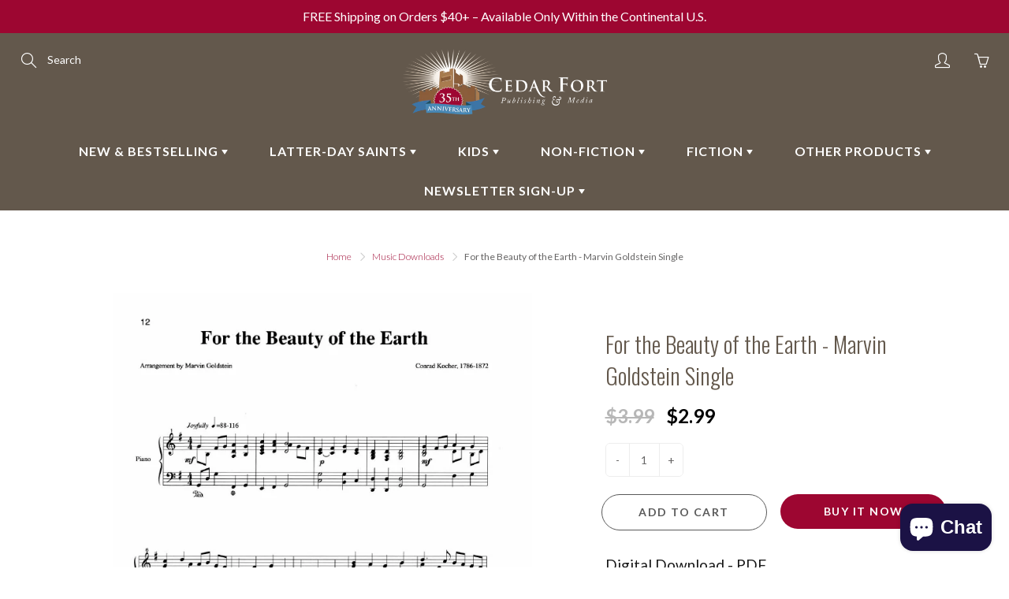

--- FILE ---
content_type: text/json
request_url: https://conf.config-security.com/model
body_size: 84
content:
{"title":"recommendation AI model (keras)","structure":"release_id=0x37:65:77:40:76:34:5b:40:44:2d:56:45:22:54:61:69:43:61:6d:46:73:4b:68:21:78:7c:31:78:47;keras;cqwl2dcvskr1wiiredqix7k4o8yh3vhda1eo0tw97snuhd2juicauzk6z4i1iprt9tkb5vfx","weights":"../weights/37657740.h5","biases":"../biases/37657740.h5"}